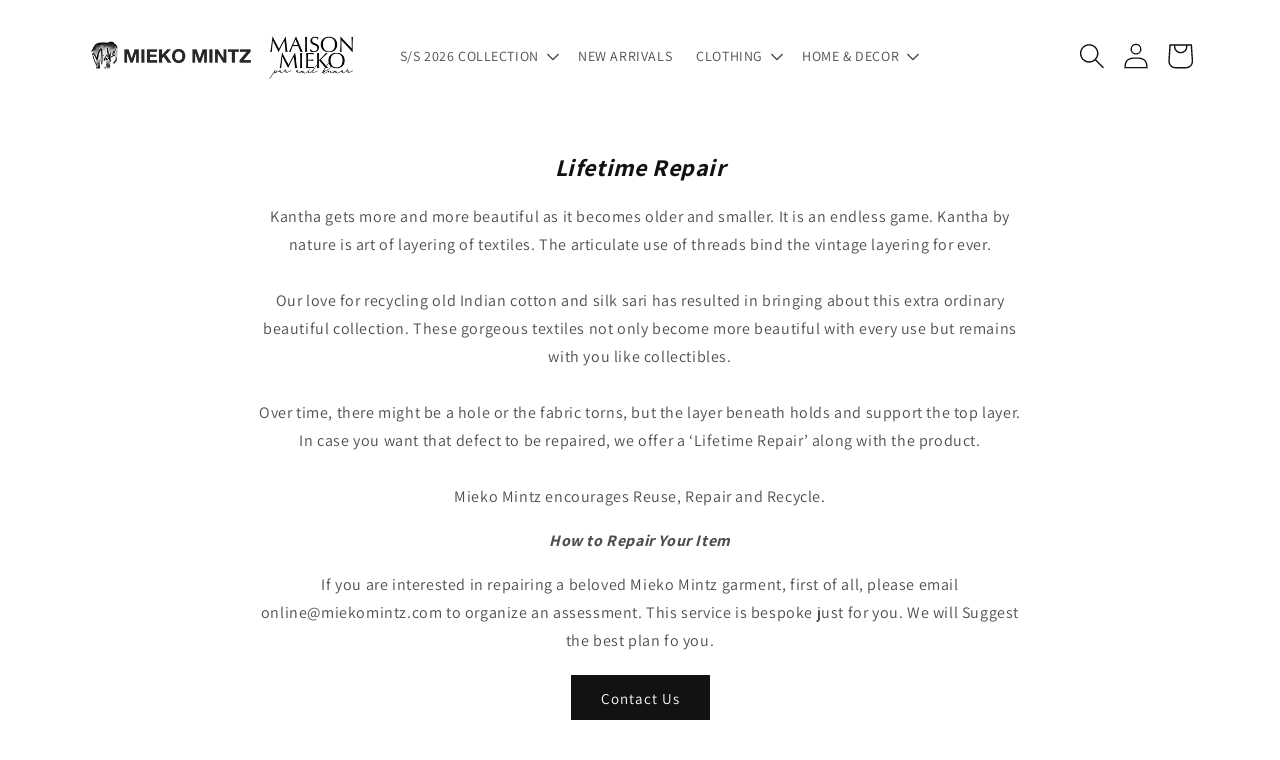

--- FILE ---
content_type: text/css
request_url: https://sf-registrationfields.extendons.com/css/eostorefront.css
body_size: -76
content:
/*loader*/
.lds-ring {
    display: inline-block;
    position: fixed;
    width: 100%;
    height: 100%;
    background-color: rgba(0, 8, 0, .1);
    z-index: 50;
    left: 0;
    top: 0
}

.lds-ring div {
    box-sizing: border-box;
    display: block;
    position: absolute;
    top: 45%;
    left: 49%;
    width: 51px;
    height: 51px;
    margin: 6px;
    border: 6px solid #33c5dd;
    border-radius: 50%;
    animation: lds-ring 1.2s cubic-bezier(0.5, 0, 0.5, 1) infinite;
    border-color: #33c5dd transparent transparent transparent;
    z-index: 60;

}

.lds-ring div:nth-child(1) {
    animation-delay: -0.45s;
}

.lds-ring div:nth-child(2) {
    animation-delay: -0.3s;
}

.lds-ring div:nth-child(3) {
    animation-delay: -0.15s;
}

@keyframes lds-ring {
    0% {
        transform: rotate(0deg);
    }

    100% {
        transform: rotate(360deg);
    }
}

.app-loader {
    display: none;
}